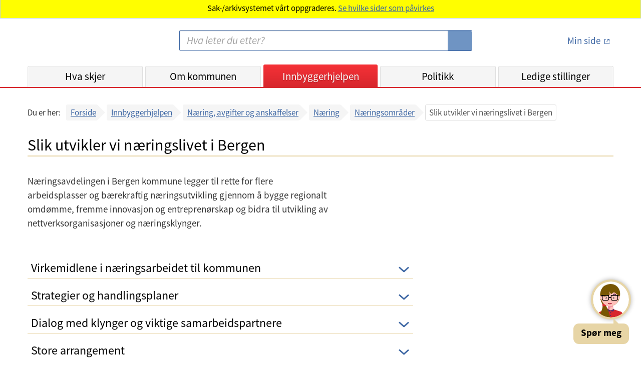

--- FILE ---
content_type: text/html;charset=UTF-8
request_url: https://www.bergen.kommune.no/innbyggerhjelpen/naring-avgifter-og-anskaffelser/naring/naringsomrader-/slik-utvikler-vi-naringslivet-i-bergen
body_size: 17442
content:
<!DOCTYPE html>
<html lang="no">
<head>
    
    <title>Bergen kommune - Slik utvikler vi næringslivet i Bergen</title>
    <meta charset="UTF-8">
    <meta name="description" content="&lt;p&gt;Næringsavdelingen i Bergen kommune legger til rette for flere arbeidsplasser og bærekraftig næringsutvikling gjennom å bygge regionalt omdømme, fremme innovasjon og entreprenørskap og bidra til utvikling av nettverksorganisasjoner og næringsklynger.&amp;nbsp;&lt;/p&gt;">
    <meta property="og:type" content="article">
    <meta property="og:url" content="https://www.bergen.kommune.no/innbyggerhjelpen/naring-avgifter-og-anskaffelser/naring/naringsomrader-/slik-utvikler-vi-naringslivet-i-bergen">
    <meta property="og:title" content="Bergen kommune - Slik utvikler vi næringslivet i Bergen">
    <meta property="og:description" content="&lt;p&gt;Næringsavdelingen i Bergen kommune legger til rette for flere arbeidsplasser og bærekraftig næringsutvikling gjennom å bygge regionalt omdømme, fremme innovasjon og entreprenørskap og bidra til utvikling av nettverksorganisasjoner og næringsklynger.&amp;nbsp;&lt;/p&gt;">
    <meta property="og:site_name" content="Bergen kommune - Slik utvikler vi næringslivet i Bergen">
    
    
    <meta property="og:image" content="https://www.bergen.kommune.no/internet/images/logo_320x320.png">
    <meta name="apple-mobile-web-app-title" content="Bergen Kommune">
    <meta name="google-site-verification" content="2lHt6x_gLduFJClZDMoPbGDmd-vgfJ10HLDpbnPLnQA">
    <meta content="width=device-width, initial-scale=1" name="viewport">
    


    <script>
        let getTimestamp = function () {
            let now = new Date();
            let year = now.getFullYear();
            let month = now.getMonth() + 1;
            let day = now.getDate();
            let hour = now.getHours();
            if (month.toString().length == 1) {
                month = '0' + month;
            }
            if (day.toString().length == 1) {
                day = '0' + day;
            }
            if (hour.toString().length == 1) {
                hour = '0' + hour;
            }
            return year.toString() + month.toString() + day.toString() + hour.toString();

        }
    </script>

    <link href="/internet/js/lightcase-2.5.0/src/css/lightcase.css" rel="stylesheet" type="text/css">
    <link rel="stylesheet" type="text/css" href="/internet/css/kari-bergen-custom-style.css">
    <script>document.write("<link rel='stylesheet' href='/internet/css/style.css?v=" + getTimestamp() + "' type='text/css'>");</script>
    <script>document.write("<script type='text/javascript' src='/internet/js/portal.js?v=" + getTimestamp() + "'><\/script>");</script>
	<script src="/internet/js/jquery-3.6.0.min.js"></script>
    <script src="/internet/js/siteimprove-analytics.js"></script>
    <script src="/internet/js/youtube.js"></script>
    <script src="/internet/images/icons/grunticon.loader.js"></script>

    <script src="/internet/js/lightcase-2.5.0/src/js/lightcase.js"></script>
    <script src="/internet/js/lightcase-2.5.0/vendor/jQuery/jquery.events.touch.js"></script>

    <script>Loader.RunGrunticon("/internet/images/icons/icons.data.svg.css", "/internet/images/icons/icons.data.png.css", "/internet/images/icons/icons.fallback.css");</script>
	<noscript><link href="/internet/images/icons/icons.fallback.css" rel="stylesheet"></noscript>

    
        <link rel="apple-touch-icon" href="/internet/images/touch-icon-iphone.png">
        <link rel="apple-touch-icon" sizes="76x76" href="/internet/images/touch-icon-ipad.png">
        <link rel="apple-touch-icon" sizes="120x120" href="/internet/images/touch-icon-iphone-retina.png">
        <link rel="apple-touch-icon" sizes="152x152" href="/internet/images/touch-icon-ipad-retina.png">
        <link rel="apple-touch-icon" sizes="180x180" href="/internet/images/touch-icon-180x180.png">
        <link rel="icon" type="image/png" href="/internet/images/favicon-192x192.png" sizes="192x192">
        <link rel="icon" type="image/png" href="/internet/images/favicon-160x160.png" sizes="160x160">
        <link rel="icon" type="image/png" href="/internet/images/favicon-96x96.png" sizes="96x96">
        <link rel="icon" type="image/png" href="/internet/images/favicon-16x16.png" sizes="16x16">
        <link rel="shortcut icon" type="image/x-icon" href="/internet/images/favicon.ico" />
        <link rel="icon" type="image/png" href="/internet/images/favicon-32x32.png" sizes="32x32">
    

    

    

    

    

    

		<!-- Siteimprove Analytics -->
		<script>
			Siteimprove.AddAnalytics('1076832');
		</script>
	

</head>
<body>
    <div id="skiplink_container">
        <div class="desktop_centered">
            <a href="#innhold" class="skiplink">Hopp til innhold</a>
        </div>
    </div>
    <!--[if lte IE 8]>
    <div id="ie_msg"><div><h4>Du har en eldre versjon av nettleseren Internet Explorer!</h4><p>Din internettopplevelse vil bli bedre og raskere ved å <a href="http://windows.microsoft.com/nb-no/internet-explorer/download-ie" target="_blank">hente en nyere versjon av Internet Explorer</a>.</p></div></div>
    <![endif]-->

    <header id='global_header'>

    
        
        
        
        
        
        

        

        
            <div class="probWarn">
                <div role="alert"><p>Sak-/arkivsystemet vårt oppgraderes. <a href="https://www.bergen.kommune.no/hvaskjer/samfunn/sak-arkivsystemet-oppgraderes-og-enkelte-tjenester-pavirkes/">Se hvilke sider som påvirkes</a></p></div>
            </div>
        

        <div class="desktop_centered">
            <div class="header_container">
                <a href="/" title="Bergen kommune - Forsiden" class="logo-link" rel="home" accesskey="1">
                    <span class="icon-logo"></span>
                    <span class="screen-reader-text">Bergen kommune</span>
                </a>
                <img class="share_and_print_logo" src="/internet/images/logo_320x320.png" alt="Logo Bergen kommune">
                <div class="main_search_container">
                    <form name="searchform" enctype="application/x-www-form-urlencoded" method="get" action="/sok">
                        <label for="search" class="screen-reader-text">Søk:</label>
                        <input type="search" class="search_input" name="soketekst" id="search" size="26" accesskey="4"
                               placeholder="Hva leter du etter?" value="">
                        <button type="submit">
                            <span class="icon-searchglass grunt-icon grunt-icon--32"></span>
                            <span class="screen-reader-text">S&oslash;k</span>
                        </button>
                    </form>
                </div>
                <div class="login_container">
                    <a title="minside" href="https://min.kommune.no/" class="login_link min_side_lenke">
                        <span class="icon-minside grunt-icon grunt-icon&#45;&#45;64"></span>
                        <span class="icon-minside&#45;&#45;active grunt-icon grunt-icon&#45;&#45;64"></span>
                        <span class="text">Min side</span>
                    </a>
                    <span class="seperator"></span>
                    <a class="logout_link" href="/protected/redirect_uri?logout=https%3A%2F%2Fwww.bergen.kommune.no/innbyggerhjelpen/naring-avgifter-og-anskaffelser/naring/naringsomrader-/slik-utvikler-vi-naringslivet-i-bergen">
                        <span class="icon-logout grunt-icon grunt-icon--32"></span>
                        <span class="text">Logg ut</span>
                    </a>
                </div>
                <a class="js_open_mobile_main_nav open_mobile_main_nav hidden-on-print" href="#">Meny<span
                        class="icon-nav_toggle"></span></a>
            </div>

            <nav class="js_main_nav main_nav main_nav_collapsed">
                <div class="nav_container">
                    <ul class="main_nav_list">
                        <li class="main_nav_menuitem"
                            id="global_nav_hvaskjer">
                            <a href="/hvaskjer" title="Hva skjer">Hva skjer</a>
                            <!--                        <a th:href="${akse.urlString}" th:title="${akse.navn}" th:text="${akse.visningsnavn}" th:if="${akse.class.name == 'no.kommune.bergen.portal.domain.emne.sne.Kategori'}"></a>-->
                        </li>
                        <li class="main_nav_menuitem"
                            id="global_nav_omkommunen">
                            <a href="/omkommunen" title="Om kommunen">Om kommunen</a>
                            <!--                        <a th:href="${akse.urlString}" th:title="${akse.navn}" th:text="${akse.visningsnavn}" th:if="${akse.class.name == 'no.kommune.bergen.portal.domain.emne.sne.Kategori'}"></a>-->
                        </li>
                        <li class="main_nav_menuitem"
                            id="global_nav_innbyggerhjelpen">
                            <a href="/innbyggerhjelpen" title="Innbyggerhjelpen">Innbyggerhjelpen</a>
                            <!--                        <a th:href="${akse.urlString}" th:title="${akse.navn}" th:text="${akse.visningsnavn}" th:if="${akse.class.name == 'no.kommune.bergen.portal.domain.emne.sne.Kategori'}"></a>-->
                        </li>
                        <li class="main_nav_menuitem"
                            id="global_nav_politikk">
                            <a href="/politikk" title="Politikk">Politikk</a>
                            <!--                        <a th:href="${akse.urlString}" th:title="${akse.navn}" th:text="${akse.visningsnavn}" th:if="${akse.class.name == 'no.kommune.bergen.portal.domain.emne.sne.Kategori'}"></a>-->
                        </li>
                        <li class="main_nav_menuitem"
                            id="global_nav_jobb">
                            <a href="/jobb" title="Ledige stillinger">Ledige stillinger</a>
                            <!--                        <a th:href="${akse.urlString}" th:title="${akse.navn}" th:text="${akse.visningsnavn}" th:if="${akse.class.name == 'no.kommune.bergen.portal.domain.emne.sne.Kategori'}"></a>-->
                        </li>
                    </ul>
                    <ul class="secondary_nav">
                        <li><a href="/english">
                            <span class="icon-en grunt-icon grunt-icon--32 grunt-icon--white"
                                  data-grunticon-embed></span>
                            English</a>
                        </li>
                        <li><a href="/hvaskjer/tema/presserom">
                            <span class="icon-press grunt-icon grunt-icon--32 grunt-icon--white"
                                  data-grunticon-embed></span>
                            Presse</a>
                        </li>
                        <li><a href="/omkommunen/kontakt-oss">
                            <span class="icon-info grunt-icon grunt-icon--32 grunt-icon--white"
                                  data-grunticon-embed></span>
                            Kontaktinformasjon</a>
                        </li>
                    </ul>
                    <a id="mobile_minsidelogouturl" class="mobile_logout_link" href="/protected/redirect_uri?logout=https%3A%2F%2Fwww.bergen.kommune.no/innbyggerhjelpen/naring-avgifter-og-anskaffelser/naring/naringsomrader-/slik-utvikler-vi-naringslivet-i-bergen">
                        <span class="icon-logout grunt-icon grunt-icon--32 grunt-icon--white"
                              data-grunticon-embed></span>
                        <span class="text">Logg ut</span>
                    </a>
                    <ul class="secondary_nav">
                        <li>
                            <a href="http://www.facebook.com/bergenkommune/" class="js_removeExternalLinkIcon">
                                <span class="icon-facebook grunt-icon grunt-icon--32 grunt-icon--white"
                                      data-grunticon-embed></span>
                                Facebook
                            </a>
                        </li>
                        <li>
                            <a href="https://www.linkedin.com/company/bergenkommune/" class="js_removeExternalLinkIcon ">
                                <span class="icon-linkedIn grunt-icon grunt-icon--32 grunt-icon--white center-linkedIn-icon-mobile-header" data-grunticon-embed></span>
                                LinkedIn
                            </a>
                        </li>
                        <li>
                            <a href="http://www.instagram.com/bergenkommune_ung/" class="js_removeExternalLinkIcon">
                                <span class="icon-instagram grunt-icon grunt-icon--32 grunt-icon--white"
                                      data-grunticon-embed></span>
                                Instagram
                            </a>
                        </li>
                    </ul>
                </div>
                <div class="close_mobile_main_nav">
                    <a class="js_close_mobile_main_nav close_mobile_main_nav_link hidden-on-print" href="#">
                <span class="close_mobile_main_nav_button">
        			<span class="icon-close grunt-icon grunt-icon--32"></span>
        			<span class="screen-reader-text">Lukk meny</span>
                </span>
                    </a>
                </div>
            </nav>
        </div>

        <script>
            $(document).ready(function () {
                $(".main_nav_menuitem").each(function () {
                    var a = $(this).children("a").get(0);
                    var href = $(a).attr("href");
                    if (window.location.pathname.indexOf(href) === 0) {
                        $(".main_nav_menuitem").removeClass("active");
                        $(".main_nav_menuitem a").removeClass("active");
                        $(this).addClass("active");
                        $(a).addClass("active");
                    }
                });
            });
        </script>

    

</header>
    
    
    

    <div class="smMa desktop_centered clearfix">
        
    
    
    
        
        


        <div class="emb_container bc_container js_breadcrumbs">
            
<!-- line above is to workaround: https://youtrack.jetbrains.com/issue/IDEA-132738 -->
<nav role="navigation" aria-label="Brødsmuler">
  <div>
    <div class="bc_label mobile">Gå tilbake til:</div>
    <div class="bc_label desktop">Du er her:</div>
    <div class="bc_list_container">
      <ul class="bc_list">
        <li>
          <a href="/">Forside</a>
          
        </li>
        <li>
          <a href="/innbyggerhjelpen">Innbyggerhjelpen</a>
          
        </li>
        <li>
          <a href="/innbyggerhjelpen/naring-avgifter-og-anskaffelser">Næring, avgifter og anskaffelser</a>
          
        </li>
        <li>
          <a href="/innbyggerhjelpen/naring-avgifter-og-anskaffelser/naring">Næring</a>
          
        </li>
        <li class="bc_last_link">
          <a href="/innbyggerhjelpen/naring-avgifter-og-anskaffelser/naring/naringsomrader-">Næringsområder </a>
          
        </li>
        <li class="bc_current">
          
          <span aria-current="page"
                title="Slik utvikler vi næringslivet i Bergen">Slik utvikler vi næringslivet i Bergen</span>
        </li>
      </ul>
    </div>
  </div>
</nav>

        </div>
    </div>

    <main id="innhold" class="smMa desktop_centered" tabindex="-1">
        <div class="js_elp_pub_template">
            
	
	
	<!-- line above is to workaround: https://youtrack.jetbrains.com/issue/IDEA-132738 -->

	<!--Overskrift-->
	<div class="page_header mbxl">
		<h1>Slik utvikler vi næringslivet i Bergen</h1>
	</div>

	<div class="row">
		<!--Bilder-->
		<div class="col_md_12 col_lg_4 float_change">
			
		</div>

		<div class="col_md_12 col_lg_8">
			<!-- Infoboks -->
			

			<!-- Varselboks -->
			

			<!--Ingress-->
			<div class="article__content mbl"><p>Næringsavdelingen i Bergen kommune legger til rette for flere arbeidsplasser og bærekraftig næringsutvikling gjennom å bygge regionalt omdømme, fremme innovasjon og entreprenørskap og bidra til utvikling av nettverksorganisasjoner og næringsklynger.&nbsp;</p></div>

			<!--Avsnitt-->
			<div id="js_accordion_container" class="accordion">
				<div id="1"
					 class="accordion__item js_accordion_item">
					<h2 class="accordion__item__header">
						<a class="js_toggle_accordion_link" href="#"
						   title="Virkemidlene i næringsarbeidet til kommunen"
						   aria-expanded="false">
							Virkemidlene i næringsarbeidet til kommunen
							<span class="arrow-icon"></span>
						</a>
					</h2>
					<div class="accordion__item__content article__content">
						<div class="js_copy_link_container mbs">
							<a class="copy_link copy_link--16 font-size-16 js_copy_link mrm mts mbs" tabindex="0" href="#">
								<span class="copy_link_icon icon-anchor grunt-icon mrs">
								</span>
								Kopier lenke
								<div class="screen-reader-text">
									til Virkemidlene i næringsarbeidet til kommunen
								</div>
							</a>
							<div class="notice--mini notice--green js_notice" style="display: none" >
								<div class="notice__content" role="alert">
									Lenken til avsnittet
									<div class="screen-reader-text">
										Virkemidlene i næringsarbeidet til kommunen
									</div>
									er kopiert
								</div>
							</div>
						</div>
						<div><p>Avdeling for næring i Bergen kommune disponerer en rekke virkemidler og er kommunen kontaktpunkt mot næringslivet. Vi skal fremme næringslivets interesser overfor offentlige og private interessenter.</p>
<p>Vi har ansvaret for å utarbeide strategier og handlingsplaner, delta i styringsgrupper og prosjekter, gi tilskudd over fast linje til næringsutvikling og være høringsinstans for saker som berører næringsutvikling.</p>
<p>Avdelingen legger til rette for møteplasser, arrangementer og prosjekter som fremmer samarbeid i og på tvers av bransjene.</p></div>
					</div>
				</div>
				<div id="2"
					 class="accordion__item js_accordion_item">
					<h2 class="accordion__item__header">
						<a class="js_toggle_accordion_link" href="#"
						   title="Strategier og handlingsplaner"
						   aria-expanded="false">
							Strategier og handlingsplaner
							<span class="arrow-icon"></span>
						</a>
					</h2>
					<div class="accordion__item__content article__content">
						<div class="js_copy_link_container mbs">
							<a class="copy_link copy_link--16 font-size-16 js_copy_link mrm mts mbs" tabindex="0" href="#">
								<span class="copy_link_icon icon-anchor grunt-icon mrs">
								</span>
								Kopier lenke
								<div class="screen-reader-text">
									til Strategier og handlingsplaner
								</div>
							</a>
							<div class="notice--mini notice--green js_notice" style="display: none" >
								<div class="notice__content" role="alert">
									Lenken til avsnittet
									<div class="screen-reader-text">
										Strategier og handlingsplaner
									</div>
									er kopiert
								</div>
							</div>
						</div>
						<div><h3>Handlingsplan for næringsutvikling i Bergen 2023-2026</h3>
<p>Som pådriver for et innovativt og bærekraftig næringsliv i Bergen sørger vi for å bygge regionalt omdømme, tilrettelegge for flere arbeidsplasser, innovasjon, gründerskap og utvikling av nettverksorganisasjoner og næringsklynger.&nbsp;</p>
<ul>
 <li><a href="https://pub.framsikt.net/planoverview/bergen/planoverview-po/content/data/planmetadata-62553f30-b622-4162-a680-ce71de2d5a33/handlingsplan%20for%20n%C3%A6ringsutvikling%202023-2026.pdf">Les planen</a></li>
</ul>
<h3>Matbyen Bergen 2019-2030</h3>
<p>Som&nbsp;pådriver&nbsp;for&nbsp;Matbyen&nbsp;Bergen skaper vi&nbsp;en arena&nbsp;for&nbsp;mat som&nbsp;kreativt uttrykk. Vi&nbsp;kobler&nbsp;restaurantbransjen&nbsp;sammen&nbsp;med&nbsp;reiseliv,&nbsp;samtidig&nbsp;som&nbsp;vi ivaretar&nbsp;matkultur og&nbsp;bærekraft.&nbsp;</p>
<ul>
 <li><a href="https://pub.framsikt.net/planoverview/bergen/planoverview-po/content/data/planmetadata-7a1b5755-16ba-4013-9b2e-19d804cc3cc7/matbyen%20bergen%202019-2030.%20unesco%20creative%20city%20of%20gastronomy.pdf">Les planen</a></li>
</ul>
<h3>Plan for store arrangement 2019-2030</h3>
<p>Som&nbsp;pådriver&nbsp;for&nbsp;arrangementsbyen&nbsp;Bergen skal vi&nbsp;være der det&nbsp;skjer.&nbsp;Gjennom&nbsp;strategisk&nbsp;planlegging,&nbsp;tilrettelegging&nbsp;og&nbsp;oppfølging skal vi sikre&nbsp;god&nbsp;gjennomføring&nbsp;av&nbsp;store&nbsp;arrangementer.&nbsp;</p>
<ul>
 <li><a href="https://pub.framsikt.net/planoverview/bergen/planoverview-po/content/data/planmetadata-fd289cb4-bbaf-4964-969a-41bc8021b8c5/plan%20for%20store%20arrangement%202019-2030.pdf">Les planen</a></li>
</ul>
<h3>Destinasjonsstrategi for en bærekraftig reiselivsutvikling i Bergen og handlingsplan for en bærekraftig reiselivsutvikling i Bergen&nbsp;</h3>
<p>Destinasjonsstrategi og handlingsplan for bærekraftig reiselivsutvikling bygger på standarden til Innovasjon Norge og bærekraftsprinsippene til FNs reiselivsorganisasjon.</p>
<p>Visjonen er at reiselivet i Bergen skal utvikle seg til å være attraktivt gjennom bærekraft. Bergen skal være et attraktivt reisemål for næringen, de som kommer på besøk, jobbmarkedet, innbyggere og samfunnet ellers.</p>
<ul>
 <li><a href="https://pub.framsikt.net/planoverview/bergen/planoverview-po/content/data/planmetadata-12cab40d-98df-4a5c-a0f0-3b103f016b6d/destinasjonsstrategi%20for%20en%20b%C3%A6rekraftig%20reiselivsutvikling%20i%20bergen%202021-2023.pdf">Les strategien</a></li>
 <li><a href="https://pub.framsikt.net/planoverview/bergen/planoverview-po/content/data/planmetadata-bed4fe17-9c41-4531-9cdb-cb0c5f77b63b/handlingsplan%20for%20en%20b%C3%A6rekraftig%20reiselivsutvikling%20i%20bergen%202021.pdf">Les handlingsplanen</a></li>
</ul></div>
					</div>
				</div>
				<div id="3"
					 class="accordion__item js_accordion_item">
					<h2 class="accordion__item__header">
						<a class="js_toggle_accordion_link" href="#"
						   title="Dialog med klynger og viktige samarbeidspartnere"
						   aria-expanded="false">
							Dialog med klynger og viktige samarbeidspartnere
							<span class="arrow-icon"></span>
						</a>
					</h2>
					<div class="accordion__item__content article__content">
						<div class="js_copy_link_container mbs">
							<a class="copy_link copy_link--16 font-size-16 js_copy_link mrm mts mbs" tabindex="0" href="#">
								<span class="copy_link_icon icon-anchor grunt-icon mrs">
								</span>
								Kopier lenke
								<div class="screen-reader-text">
									til Dialog med klynger og viktige samarbeidspartnere
								</div>
							</a>
							<div class="notice--mini notice--green js_notice" style="display: none" >
								<div class="notice__content" role="alert">
									Lenken til avsnittet
									<div class="screen-reader-text">
										Dialog med klynger og viktige samarbeidspartnere
									</div>
									er kopiert
								</div>
							</div>
						</div>
						<div><p>Næringsklynger og nettverksorganisasjoner innen næringer som media, marin, maritim, energi, design, reiseliv, &nbsp;mat, helse og finans er blant de viktigste samarbeidspartnerne til Bergen kommune.&nbsp;</p>
<p>Kommunen støtter slike aktører fordi det er med på å fremme gode fellesprosjekter i næringslivet og ikke er konkurransevridende.</p>
<p>Avdeling for næring har tett dialog med aktørene om virkemidler og tiltak som fremmer næringsutvikling og innovasjon hos den enkelte aktør og på tvers av næringer.</p>
<h3>Lenker til klynger og samarbeidspartnere:</h3>
<p><a href="https://www.gceocean.no/">GCE Ocean Technology</a><br><a href="http://www.seafoodinnovation.no/">NCE Seafood Innovation&nbsp; Cluster</a><br><a href="http://www.maritimebergen.no/">Maritime Bergen</a><br><a href="https://maritimecleantech.no/">Maritime CleanTech</a><br><a href="https://mediacitybergen.no/nce-media-services/">Mediaklyngen</a><br><a href="https://financeinnovation.no/">NCE Finance Innovation</a>&nbsp;<br><a href="https://nosca.no/clean-oceans-2/">NOSCA Clean Oceans</a>&nbsp;<br><a href="https://buildinginnovation.no/en/">Building Innovation</a>&nbsp;<br><a href="https://www.visinnovasjon.no/">VIS - Vestlandets innovasjonsselskap</a>&nbsp;<br><a href="https://connectvest.no/">Connect Vest</a>&nbsp;<br><a href="http://matarena.no/">Matarena</a>&nbsp;<br><a href="https://www.norwayhealthtech.no/">Norway Health Tech avd. Bergen</a>&nbsp;<br><a href="https://www.ue.no/kontakt/vestland">Ungt Entreprenørskap Vestland</a>&nbsp;<br><a href="https://www.socialimpactlab.no/om-oss">Soscial Impact Lab</a><br><a href="http://etablerersenteret.no/">Etablerersenteret</a> &nbsp;<br><a href="https://www.investinbergen.com/">Invest in Vestland</a>&nbsp;<br><a href="https://www.bergensentrum.no/">Bergen Sentrum</a> &nbsp;<br><a href="http://www.visitbergen.com/">Visit Bergen</a><br><a href="http://www.bergen-chamber.no/">Bergen Næringsråd</a> &nbsp;<br><a href="http://www.hvl.no/">Høgskolen på Vestlandet</a>&nbsp;<br><a href="http://www.uib.no/">Universitetet i Bergen</a> &nbsp;<br><a href="http://www.vlfk.no/">Vestland fylkeskommune</a> &nbsp;<br><a href="https://www.innovasjonnorge.no/">Innovasjon Norge</a>&nbsp;<br><a href="http://www.nhh.no/">Norges handelshøyskole</a></p></div>
					</div>
				</div>
				
				<div id="5"
					 class="accordion__item js_accordion_item">
					<h2 class="accordion__item__header">
						<a class="js_toggle_accordion_link" href="#"
						   title="Store arrangement"
						   aria-expanded="false">
							Store arrangement
							<span class="arrow-icon"></span>
						</a>
					</h2>
					<div class="accordion__item__content article__content">
						<div class="js_copy_link_container mbs">
							<a class="copy_link copy_link--16 font-size-16 js_copy_link mrm mts mbs" tabindex="0" href="#">
								<span class="copy_link_icon icon-anchor grunt-icon mrs">
								</span>
								Kopier lenke
								<div class="screen-reader-text">
									til Store arrangement
								</div>
							</a>
							<div class="notice--mini notice--green js_notice" style="display: none" >
								<div class="notice__content" role="alert">
									Lenken til avsnittet
									<div class="screen-reader-text">
										Store arrangement
									</div>
									er kopiert
								</div>
							</div>
						</div>
						<div><p>Avdeling for arrangement i Byrådsavdeling for næring, kultur og idrett jobber for å utvikle Bergen som arrangementsby. Store arrangement gjør byen attraktiv for innbyggere og besøkende, samtidig gir det en positiv samfunnsøkonomisk gevinst.</p>
<p>Avdelingen følger opp <a href="https://pub.framsikt.net/planoverview/bergen/planoverview-po/content/data/planmetadata-fd289cb4-bbaf-4964-969a-41bc8021b8c5/plan%20for%20store%20arrangement%202019-2030.pdf">Plan for store arrangement 2019-2030</a> og jobber tverrfaglig med interne og eksterne samarbeidspartnere for å se på hvordan byen best kan imøtekomme store arrangement.&nbsp;</p>
<p>Avdelingen er sekretariat og kompetansedelingssenter for dette arbeidet.</p></div>
					</div>
				</div>
				<div id="6"
					 class="accordion__item js_accordion_item">
					<h2 class="accordion__item__header">
						<a class="js_toggle_accordion_link" href="#"
						   title="Matbyen Bergen"
						   aria-expanded="false">
							Matbyen Bergen
							<span class="arrow-icon"></span>
						</a>
					</h2>
					<div class="accordion__item__content article__content">
						<div class="js_copy_link_container mbs">
							<a class="copy_link copy_link--16 font-size-16 js_copy_link mrm mts mbs" tabindex="0" href="#">
								<span class="copy_link_icon icon-anchor grunt-icon mrs">
								</span>
								Kopier lenke
								<div class="screen-reader-text">
									til Matbyen Bergen
								</div>
							</a>
							<div class="notice--mini notice--green js_notice" style="display: none" >
								<div class="notice__content" role="alert">
									Lenken til avsnittet
									<div class="screen-reader-text">
										Matbyen Bergen
									</div>
									er kopiert
								</div>
							</div>
						</div>
						<div><p>Bergen har en rekke historiske og naturgitte forutsetninger for å være matby. Bergens næringsliv ble i sin tid bygget på tørrfiskhandel. Bergen er i dag en av verdens ledende sjømatbyer med verdens største sjømateksportører lokalisert her.&nbsp;</p>
<p>Bergensregionens rene natur gir gode forutsetninger for å produsere mat i verdensklasse. Både sjømat og lokale landbruksprodukter hevder seg sterkt internasjonalt.</p>
<p>Avdeling for næring jobber med å følge opp strategien for Bergen som matby. Hovedmålene er å ta en posisjon nasjonalt og internasjonalt som matby. Det gjør vi blant annet gjennom medlemskapet i UNESCO Creative Cities of Gastronomy. Vi jobber også med å styrke matbyen Bergen. Kommunen har virkemidler som byutvikler, tilskuddsforvalter, tilrettelegger og innkjøper.</p>
<ul>
 <li><a href="https://pub.framsikt.net/planoverview/bergen/planoverview-po/content/data/planmetadata-7a1b5755-16ba-4013-9b2e-19d804cc3cc7/matbyen%20bergen%202019-2030.%20unesco%20creative%20city%20of%20gastronomy.pdf">Les strategien “Matbyen Bergen 2019-2030. UNESCO Creative City of Gastronomy”</a></li>
</ul></div>
					</div>
				</div>
				<div id="8"
					 class="accordion__item js_accordion_item">
					<h2 class="accordion__item__header">
						<a class="js_toggle_accordion_link" href="#"
						   title="Havbyen Bergen, marine og maritime næringer "
						   aria-expanded="false">
							Havbyen Bergen, marine og maritime næringer 
							<span class="arrow-icon"></span>
						</a>
					</h2>
					<div class="accordion__item__content article__content">
						<div class="js_copy_link_container mbs">
							<a class="copy_link copy_link--16 font-size-16 js_copy_link mrm mts mbs" tabindex="0" href="#">
								<span class="copy_link_icon icon-anchor grunt-icon mrs">
								</span>
								Kopier lenke
								<div class="screen-reader-text">
									til Havbyen Bergen, marine og maritime næringer 
								</div>
							</a>
							<div class="notice--mini notice--green js_notice" style="display: none" >
								<div class="notice__content" role="alert">
									Lenken til avsnittet
									<div class="screen-reader-text">
										Havbyen Bergen, marine og maritime næringer 
									</div>
									er kopiert
								</div>
							</div>
						</div>
						<div><p>Havnæringene marin, maritim, olje og gass, reiseliv og fornybar energi utgjør 29 % av verdiskapningen i Bergen kommune, og står for 22 % av sysselsettingen.</p>
<h3>Havbyen Bergen</h3>
<p>For å ivareta denne verdiskapningen, videreutvikle og hente ut potensialet i havnæringene er det opprettet et prosjekt. Prosjektet Havbyen Bergen får ansvaret for å utvikle byen som havby. Havbyen er opprettet av kommunen, Universitetet i Bergen og Vestland fylkeskommune. Det er gjort i samarbeid med de største nærings-, kunnskaps- og forvaltningsmiljøene i regionen.</p>
<p>Havbyen Bergen består av aktører med fokus på bærekraftig verdiskapning knyttet til havet. Et verdensledende inititativ som skal fremme økt samhandling, attraktivitet, bærekraftig vekst og kompetanse i havnæringene med Bergen som sentral drivkraft.</p>
<h3>Havuken One Ocean Week&nbsp;</h3>
<p>Havuken One Ocean Week &nbsp;er en viktig del av arbeidet med havbyen. Havuken skal være er en møteplass for debatt, erfaringsutveksling og opplevelser knyttet til en bærekraftig utnyttelse av havet.&nbsp;</p>
<p>Gjennom konferanser, møter, aktiviteter og kultur skal ulike aktører sette søkelys på å skape havet vi trenger for fremtiden vi ønsker oss. One Ocean Week skal være et årlig arrangement. Arrangmentet skal skape oppmerksomhet og dele kunnskap om den viktige rollen havet har for bærekraftig utvikling. Uken er åpen for alle som er interessert i å bevare og bruke havet, sjøene og de marine ressursene på en bærekraftig måte.</p>
<ul>
 <li><strong>GÅ TIL NETTSIDE: </strong><a href="https://www.oneoceanweek.com/">Havuken One Ocean Week</a></li>
</ul>
<p>&nbsp;</p></div>
					</div>
				</div>
				<div id="9"
					 class="accordion__item js_accordion_item">
					<h2 class="accordion__item__header">
						<a class="js_toggle_accordion_link" href="#"
						   title="Bærekraftig reiseliv"
						   aria-expanded="false">
							Bærekraftig reiseliv
							<span class="arrow-icon"></span>
						</a>
					</h2>
					<div class="accordion__item__content article__content">
						<div class="js_copy_link_container mbs">
							<a class="copy_link copy_link--16 font-size-16 js_copy_link mrm mts mbs" tabindex="0" href="#">
								<span class="copy_link_icon icon-anchor grunt-icon mrs">
								</span>
								Kopier lenke
								<div class="screen-reader-text">
									til Bærekraftig reiseliv
								</div>
							</a>
							<div class="notice--mini notice--green js_notice" style="display: none" >
								<div class="notice__content" role="alert">
									Lenken til avsnittet
									<div class="screen-reader-text">
										Bærekraftig reiseliv
									</div>
									er kopiert
								</div>
							</div>
						</div>
						<div><p>Siden Bergen ble grunnlagt har byen vært åpen og gjestfri og tatt imot reisende fra fjern og nær. &nbsp;Visjonen for videre utvikling av reiselivet i Bergen er &nbsp;“attraktivitet gjennom bærekraft”.&nbsp;</p>
<p>I 2023 ble Bergen sertifisert som bærekraftig reisemål av <a href="https://www.innovasjonnorge.no/no/tjenester/reiseliv/merket-for-barekraftig-reiseliv/">Innovasjon Norge.</a> Prosessen eies og drives av <a href="https://www.visitbergen.com/om-oss">Visit Bergen.</a> Et nært samarbeid med kommunen og lokale aktører er en kritisk suksessfaktor for å lykkes med arbeidet.</p>
<h3>Sysselsetter 11.000 personer</h3>
<p>Nærmere 11 000 mennesker i Bergen har arbeidsplassen sin i en reiselivsbedrift. I 2017 mottok det offentlige 1,4 milliarder kroner i skatteinntekter fra personer syssel satt i det bergenske reiselivet. Bergen kommune fikk 300 millioner kroner av disse skatteinntektene.</p>
<p>Før koronapandemien stod reiselivsnæringen i Bergen for en samlet årlig verdiskapning på 5,1 milliarder kroner. I tillegg er verdiskapningen hos norske underleverandører beregnet til å være 2,1 milliarder kroner.&nbsp;</p>
<p>Reiselivet er en avgjørende næring for Bergen, og for Norge. For å bidra til fortsatt sterk verdiskapning og et sterkt og bærekraftig reiseliv i regionen, er Bergen kommune og næringsseksjonen i tett kontakt og aktivt involvert for å <strong>tilrettelegge</strong> for aktørene i næringen.&nbsp;</p>
<h3>Mål som bærekraftig destinasjon</h3>
<p>Kommuneplanens samfunnsdel slår fast at Bergen skal være en aktiv og attraktiv by. Bergen skal videreutvikles som bærekraftig destinasjon gjennom følgende fem satsningsområder:&nbsp;</p>
<ol>
 <li>En åpen og gjestfri by</li>
 <li>Enkelt å velge grønt</li>
 <li>Hele Bergen, hele året</li>
 <li>En bærekraftig matby</li>
 <li>En bærekraftig møte-og arrangementsby</li>
</ol>
<p>Dette er felt næringsseksjonen følger tett opp.&nbsp;</p>
<ul>
 <li><strong>LES MER: </strong><a href="https://pub.framsikt.net/planoverview/bergen/planoverview-po/content/data/planmetadata-12cab40d-98df-4a5c-a0f0-3b103f016b6d/destinasjonsstrategi%20for%20en%20b%C3%A6rekraftig%20reiselivsutvikling%20i%20bergen%202021-2023.pdf">Destinasjonsstrategi for en bærekraftig reiselivsutvikling i Bergen 2021-2023</a><a href="https://Destinasjonsstrategi for en bærekraftig reiselivsutvikling i Bergen 2021-2023">&nbsp;</a></li>
 <li><strong>LES MER: </strong><a href="https://pub.framsikt.net/planoverview/bergen/planoverview-po/content/data/planmetadata-bed4fe17-9c41-4531-9cdb-cb0c5f77b63b/handlingsplan%20for%20en%20b%C3%A6rekraftig%20reiselivsutvikling%20i%20bergen%202021.pdf">Handlingsplan for en bærekraftig reiselivsutvikling i Bergen 2021</a></li>
</ul></div>
					</div>
				</div>
				<div id="10"
					 class="accordion__item js_accordion_item">
					<h2 class="accordion__item__header">
						<a class="js_toggle_accordion_link" href="#"
						   title="Sentrumsutvikling"
						   aria-expanded="false">
							Sentrumsutvikling
							<span class="arrow-icon"></span>
						</a>
					</h2>
					<div class="accordion__item__content article__content">
						<div class="js_copy_link_container mbs">
							<a class="copy_link copy_link--16 font-size-16 js_copy_link mrm mts mbs" tabindex="0" href="#">
								<span class="copy_link_icon icon-anchor grunt-icon mrs">
								</span>
								Kopier lenke
								<div class="screen-reader-text">
									til Sentrumsutvikling
								</div>
							</a>
							<div class="notice--mini notice--green js_notice" style="display: none" >
								<div class="notice__content" role="alert">
									Lenken til avsnittet
									<div class="screen-reader-text">
										Sentrumsutvikling
									</div>
									er kopiert
								</div>
							</div>
						</div>
						<div><p>Et levende sentrum er en essensiell del av å være en attraktiv by. Et godt sentrum handler om klima, miljø og folkehelse og hvilke muligheter som finnes for utdanning og arbeid.&nbsp;</p>
<p>Det handler om kultur, opplevelser og fritidstilbud, og byliv med butikker, serveringssteder og særegenhet. Det er viktig for både mennesker og bedrifter i hele regionen at Bergen sentrum er et tilgjengelig og attraktivt sted.</p>
<p>Avdeling for næring bidrar til å styrke Bergen sentrum gjennom aktiviteter og arrangementer i sentrum som seksjonen støtter, bistår eller er medarrangør på.&nbsp;</p></div>
					</div>
				</div>
				<div id="11"
					 class="accordion__item js_accordion_item">
					<h2 class="accordion__item__header">
						<a class="js_toggle_accordion_link" href="#"
						   title="Innovative anskaffelser"
						   aria-expanded="false">
							Innovative anskaffelser
							<span class="arrow-icon"></span>
						</a>
					</h2>
					<div class="accordion__item__content article__content">
						<div class="js_copy_link_container mbs">
							<a class="copy_link copy_link--16 font-size-16 js_copy_link mrm mts mbs" tabindex="0" href="#">
								<span class="copy_link_icon icon-anchor grunt-icon mrs">
								</span>
								Kopier lenke
								<div class="screen-reader-text">
									til Innovative anskaffelser
								</div>
							</a>
							<div class="notice--mini notice--green js_notice" style="display: none" >
								<div class="notice__content" role="alert">
									Lenken til avsnittet
									<div class="screen-reader-text">
										Innovative anskaffelser
									</div>
									er kopiert
								</div>
							</div>
						</div>
						<div><p>Innovative anskaffelser er et sterkt virkemiddel ved at det kan bidra til både å fremme innovasjon og næringsutvikling i offentlig sektor. Potensialet for verdiskapning og sysselsetting ved å gjøre det enklere for næringslivet å bruke kommunen som pilotkunde i innovasjonsprosjekter er betydelig.</p>
<p>Avdeling for næring arbeider for at kommunen i større grad bli en testarena og potensiell første kunde for private bedrifter. Fremover vil næringsseksjonen prioritere å synliggjøre egne behov for innovasjon og mulighetene dette representerer overfor gründere og innovative bedrifter.&nbsp;</p></div>
					</div>
				</div>
				<div id="12"
					 class="accordion__item js_accordion_item">
					<h2 class="accordion__item__header">
						<a class="js_toggle_accordion_link" href="#"
						   title="Arealer for næringsformål"
						   aria-expanded="false">
							Arealer for næringsformål
							<span class="arrow-icon"></span>
						</a>
					</h2>
					<div class="accordion__item__content article__content">
						<div class="js_copy_link_container mbs">
							<a class="copy_link copy_link--16 font-size-16 js_copy_link mrm mts mbs" tabindex="0" href="#">
								<span class="copy_link_icon icon-anchor grunt-icon mrs">
								</span>
								Kopier lenke
								<div class="screen-reader-text">
									til Arealer for næringsformål
								</div>
							</a>
							<div class="notice--mini notice--green js_notice" style="display: none" >
								<div class="notice__content" role="alert">
									Lenken til avsnittet
									<div class="screen-reader-text">
										Arealer for næringsformål
									</div>
									er kopiert
								</div>
							</div>
						</div>
						<div><p>Invest in Vestland er den offisielle organisasjonen som jobber for å få flere investeringer og bedriftsetablering i Bergensregionen.&nbsp;</p>
<p>Invest in Vestland har en god oversikt over hvor det er ledige næringsareal i Bergensregionen – både eksisterende areal og nye areal. <a href="https://www.investinbergen.no/commercial-sites">Under Commercial sites får du oversikt over større ledige areal i regionen</a>.</p>
<ul>
 <li><a href="https://www.investinvestland.no/">Invest in Vestlands nettside</a></li>
</ul></div>
					</div>
				</div>
				<div id="13"
					 class="accordion__item js_accordion_item">
					<h2 class="accordion__item__header">
						<a class="js_toggle_accordion_link" href="#"
						   title="Kontakt"
						   aria-expanded="false">
							Kontakt
							<span class="arrow-icon"></span>
						</a>
					</h2>
					<div class="accordion__item__content article__content">
						<div class="js_copy_link_container mbs">
							<a class="copy_link copy_link--16 font-size-16 js_copy_link mrm mts mbs" tabindex="0" href="#">
								<span class="copy_link_icon icon-anchor grunt-icon mrs">
								</span>
								Kopier lenke
								<div class="screen-reader-text">
									til Kontakt
								</div>
							</a>
							<div class="notice--mini notice--green js_notice" style="display: none" >
								<div class="notice__content" role="alert">
									Lenken til avsnittet
									<div class="screen-reader-text">
										Kontakt
									</div>
									er kopiert
								</div>
							</div>
						</div>
						<div><p><a href="https://www.bergen.kommune.no/omkommunen/avdelinger/avdeling-for-naring/kontakt" target="_self">Klikk her for å finne kontaktinformasjon til næringsavdelingen og oss som jobber der.</a></p></div>
					</div>
				</div>
			</div>

			<!--Lenke-->
			

			<!--Nyttig innhold-->
			<div class="tout-box-style">
				<h2 class="mtn mbml">Nyttig innhold</h2>
				<div class="row_no_clearfix equal_height_container">
					<div class="col_md_6 col_lg_6 equal_height_item">
						<div class="tout_container ">
							<h2 class="tout_header">
								<a href="https://www.bergen.kommune.no/english/about-the-city-of-bergen/business-and-industries-in-bergen" class="read_more_link read_more_link--24">
									Information in English
								</a>
							</h2>
							<a href="https://www.bergen.kommune.no/english/about-the-city-of-bergen/business-and-industries-in-bergen" title="Information in English" class="tout_img_link">
								<img src="/api/rest/bilder/V15414031?scaleWidth=550&amp;cropX1=0&amp;cropY1=42&amp;cropX2=2560&amp;cropY2=1494" alt="The flag of the United kingdom - Storbritannias flagg" class="tout_img">
							</a>
						</div>
					</div>
					<div class="col_md_6 col_lg_6 equal_height_item">
						<div class="tout_container ">
							<h2 class="tout_header">
								<a href="https://www.investinvestland.no/" class="read_more_link read_more_link--24">
									Invest in Vestland - Greater Bergen 
								</a>
							</h2>
							<a href="https://www.investinvestland.no/" title="Invest in Vestland - Greater Bergen " class="tout_img_link">
								<img src="/api/rest/bilder/V66046210?scaleWidth=550&amp;cropX1=24&amp;cropY1=0&amp;cropX2=376&amp;cropY2=200" alt="Invest in Vestland" class="tout_img">
							</a>
						</div>
					</div>
				</div>
			</div> 

			<div class="article_footer_print_link_container print_link_no_border">
				<a href="javascript:window.print()" role="button">
					<span class="icon-print grunt-icon grunt-icon--32"></span>
					<span class="print_link_txt">Skriv ut</span>
				</a>
			</div>

			<div class="page_footer mbj">
				<div class="row">
					<div class="col_md_4 col_lg_4"><p class="mbs">Oppdatert: 12.12.2025</p></div>
					<div class="col_md_8 col_lg_8 meta_info"><p class="mbs">Ansvarlig avdeling: <a title="Avdeling for næring" href="/omkommunen/avdelinger/avdeling-for-naring">Avdeling for næring</a></p></div>
				</div>
			</div>
			<div class="row">
				<div class="col_md_12 col_lg_12">
					<element-tilbakemelding id="V15413908"></element-tilbakemelding>
				</div>
				<script src="/internet/js/angular-elements.js"></script>
			</div>
		</div>
	</div>
	<script>
		$(document).ready(function() {
			Portal.UI.ToggleAccordion();
			Portal.UI.ClickCopyLink();

			handleHashChange();

			window.addEventListener('hashchange', handleHashChange);
		});

		function handleHashChange() {
			const hash = window.location.hash;
			if (hash) {
				const element = document.getElementById(hash.replace('#', ''));
				if (element) {
					element.classList.add('active');
					const link = element.querySelector(".js_toggle_accordion_link");
					if (link) {
						link.setAttribute("aria-expanded", "true");
					}

					element.scrollIntoView({ behavior: 'smooth' });
				}
			}
		}

	</script>



        </div>
    </main>



    <footer class="footer">

    
    <div class="desktop_centered footer_container footer_mobile_centered">

        <div class="col_md_4 col_lg_4 footer_col--mobile">
            <h2 class="footer_header">Kontakt</h2>
            <ul class="footer_linklist">
                <li class="footer_linklist_item"><a href="/omkommunen/kontakt-oss" class="footer_linklist_link">Kontakt oss</a></li>
                <li class="footer_linklist_item"><a href="/omkommunen/avdelinger/innbyggerservice" class="footer_linklist_link">Innbyggerservice</a></li>
                <li class="footer_linklist_item"><a href="/hvaskjer/tema/presserom/nyhetsbrev/nyhetsbrev" class="footer_linklist_link">Abonner på nyhetsbrev</a></li>
                <li class="footer_linklist_item"><a href="/hvaskjer/tema/presserom" class="footer_linklist_link">Presserom</a></li>
            </ul>
        </div>

        <div class="col_md_4 col_lg_4 footer_col--mobile">
            <h2 class="footer_header">Organisasjon</h2>
            <ul class="footer_linklist">
                <li class="footer_linklist_item"><a href="/jobb" class="footer_linklist_link">Ledige stillinger</a></li>
                <li class="footer_linklist_item"><a href="/omkommunen/avdelinger" class="footer_linklist_link">Avdelinger</a></li>
                <li class="footer_linklist_item"><a href="/politikk" class="footer_linklist_link">Politikk</a></li>
                <li class="footer_linklist_item"><a href="/omkommunen/offentlig-innsyn" class="footer_linklist_link">Offentlig innsyn</a></li>
            </ul>
        </div>

        <div class="col_md_4 col_lg_4 footer_col--mobile">
            <h2 class="footer_header">Om nettsiden</h2>
            <ul class="footer_linklist">
                <li class="footer_linklist_item"><a href="/english" class="footer_linklist_link">Information in English</a></li>
                <li class="footer_linklist_item"><a href="/innbyggerhjelpen/demokrati-og-innbyggerrettigheter/innbyggerrettigheter/personvern/personvernerklaring-for-bergen-kommune" class="footer_linklist_link">Personvernerklæring</a></li>
                <li class="footer_linklist_item"><a href="/innbyggerhjelpen/demokrati-og-innbyggerrettigheter/innbyggerrettigheter/personvern/bruk-av-informasjonskapsler-pa-kommunens-nettside" class="footer_linklist_link">Informasjonskapsler</a></li>
                <li class="footer_linklist_item"><a href="https://uustatus.no/nb/erklaringer/publisert/bbfd8bda-4ec2-48e5-af0b-3bbcfef99ce7" class="footer_linklist_link">Tilgjengelighetserklæring</a></li>
                <li class="footer_linklist_item" id='ansattloginurl'><a  href='https://innlogget.bergen.kommune.no/innbyggerhjelpen/naring-avgifter-og-anskaffelser/naring/naringsomrader-/slik-utvikler-vi-naringslivet-i-bergen' class="footer_linklist_link js_removeExternalLinkIcon">For ansatte</a></li>
                


            </ul>

            <div class="footer_some_container">
                <ul class="footer_somelist">
                    <li class="footer_somelist_item"> <a href="http://www.facebook.com/bergenkommune/" class= "footer_some_icon external_link">
                        <span class="icon-facebook--white grunt-icon grunt-icon--28"></span>
                        <span class="screen-reader-text">Facebook</span>
                    </a></li>
                    <li class="footer_somelist_item"><a href="http://www.instagram.com/bergenkommune_ung/" class= "footer_some_icon">
                        <span class="icon-instagram--white grunt-icon grunt-icon--28"></span>
                        <span class="screen-reader-text">Instagram</span>
                    </a> </li>
                    <li class="footer_somelist_item"><a href="https://www.linkedin.com/company/bergenkommune/" class= "footer_some_icon">
                        <span class="icon-linkedIn grunt-icon grunt-icon--28"></span>
                        <span class="screen-reader-text">Linked In</span>
                    </a></li>
                </ul>
            </div>
        </div>

    </div>
        <div>
            <script data-kommune='bergen' src='https://prokomresources.prokomcdn.no/client-grunt/bot/kari.js'></script>
        </div>
    
</footer>

    <script>
        $(document).ready(function() {
            Portal.UI.MainNavMobileToggle();
            Portal.UI.OrgMenuToggle();
            Portal.UI.AddClassOnExternalLinks();

            Portal.Lightbox.Bildeserie('a.lightbox');
        });
    </script>
</body>
</html>


--- FILE ---
content_type: image/svg+xml
request_url: https://prokomresources.prokomcdn.no/client-grunt/bot/design_variations/kari-bergen.svg?v1
body_size: 9937
content:
<svg width="100%" height="100%" viewBox="0 0 96 96" version="1.1" xmlns="http://www.w3.org/2000/svg" xmlns:xlink="http://www.w3.org/1999/xlink">
            <title>Kari original</title>
            <defs>
                <circle id="path-1" cx="48" cy="48" r="48"/>
                <circle id="path-3" cx="48" cy="48" r="48"/>
            </defs>
            <g id="Page-1" stroke="none" stroke-width="1" fill="none" fill-rule="evenodd">
                <g id="Flekkefjord-Kari-row-Copy" transform="translate(-450.000000, -245.000000)">
                    <g id="Group-2" transform="translate(314.000000, 245.000000)">
                        <g id="Kari-original" transform="translate(136.000000, 0.000000)">
                            <mask id="mask-2" fill="white">
                                <use xlink:href="#path-1"/>
                            </mask>
                            <g id="Mask"/>
                            <mask id="mask-4" fill="white">
                                <use xlink:href="#path-3"/>
                            </mask>
                            <use id="Mask" fill="#FFFFFF" xlink:href="#path-3"/>
                            <g id="kari" mask="url(#mask-4)" fill-rule="nonzero">
                                <g transform="translate(11.789474, 6.736842)">
                                    <path d="M43.0068437,67.4011712 C43.0068437,67.4011712 54.9982563,71.2585582 61.7633016,73.4349344 C64.5663157,74.3366462 66.7107035,76.6571388 67.427897,79.5653693 C68.7975515,85.1167692 70.8972431,93.6284051 70.8972431,93.6284051 L-1.13686838e-13,93.6284051 C-1.13686838e-13,93.6284051 1.29870591,85.7317158 2.21019893,80.1897523 C2.7441898,76.9426459 5.04049302,74.2876286 8.13151461,73.3433475 C15.3039628,71.1522401 27.5825611,67.4011712 27.5825611,67.4011712 L43.0068437,67.4011712 Z" id="skjorte" fill="#D7272D"/>
                                    <path d="M28.6000811,56.1206404 L27.3106112,66.3125909 C27.3106112,66.3125909 30.0655282,70.5033171 35.3505028,70.5033171 C40.6354771,70.5033171 42.7590377,66.3125909 42.7590377,66.3125909 L41.4958099,56.1206404 L28.6000811,56.1206404 Z" id="Fill-2" fill="#F08EA3"/>
                                    <path d="M32.0003121,67.9423625 C32.0003121,67.9423625 33.440706,58.791215 42.0314264,60.583497 L42.7590377,66.3864406 C42.7590377,66.3864406 40.736248,70.5033171 35.3970238,70.5033171 C33.458091,70.5033171 32.3664185,69.9382759 32.4983395,70.0590032 C32.5643002,70.1195726 32.5545851,70.1630058 32.4983395,70.0590032 C32.1194501,69.3572301 32.0003121,67.9423625 32.0003121,67.9423625 Z" id="Fill-3" fill="#FEBFB9"/>
                                    <path d="M42.9848713,65.891033 L44.9659557,68.1563807 C44.8873947,72.018624 42.5698411,73.3234498 39.7597301,73.3234498 C37.9471389,73.3234498 36.4053765,72.6174668 35.4977887,70.7001652 C34.5902008,72.6174668 32.9450689,73.3234498 31.1329941,73.3234498 C28.3115125,73.3234498 25.6554226,71.9114302 25.6554226,68.1130217 L27.6566642,65.4270783 C28.7678907,66.6719717 31.9594366,69.8823369 35.7634495,69.8823369 C39.5669453,69.8823369 42.0586769,67.1359797 42.9848713,65.891033 Z" id="skjorte-krage" fill="#593066"/>
                                    <path d="M26.6532047,7.15797787 C26.6532047,7.15797787 22.7940482,3.13584344 19.6321128,4.52014251 C9.63278139,8.89780458 1.4456072,31.1285135 12.5806625,51.7732649 C17.5697796,61.022914 8.88307614,74.8508328 4.45919659,88.5882682 C-5.60363092,119.836509 32.2134772,120.025616 33.7581687,93.87544 C34.3807794,83.337332 30.6214465,75.0022339 24.4745824,60.8634781 C23.1434307,57.802003 22.6937101,55.9240617 22.7863301,54.5145551 C22.9936954,51.3510431 30.212376,49.0067675 34.8176358,46.5763667 C38.1380538,44.8239365 23.7171585,21.7293536 20.5284664,21.8947764 C17.3397741,22.0601991 26.6532047,7.15797787 26.6532047,7.15797787 Z" id="haar-flette" fill="#785602"/>
                                    <path d="M12.9656437,53.0845905 C12.9656437,53.0845905 14.1071903,56.786804 13.6339939,59.5047996 C17.5391744,58.8360495 23.5810818,58.924629 23.7143322,59.1204367 C23.8475826,59.3162442 22.6100329,54.038246 22.6100329,54.038246 C22.6100329,54.038246 19.0689305,51.9237314 12.9656437,53.0845905 Z" id="spenne" fill="#D7272D"/>
                                    <path d="M33.6390527,0.0635741923 C51.0345244,-1.07070193 61.9792739,13.1389226 60.5682748,29.4185356 C59.1577896,45.6918617 49.3429697,58.6587598 34.4689011,58.6587598 C19.5948325,58.6587598 8.00007802,45.7615426 8.00007802,29.4185356 C8.00007802,19.9712992 10.9063458,12.0062183 16.6310149,6.75344591 C20.8100595,2.91891135 26.4905386,0.529334701 33.6390527,0.0635741923 Z" id="haar-hode" fill="#785602"/>
                                    <path d="M57.3798699,34.9523505 C57.3798699,21.7231755 46.8804572,10.9985175 33.9291287,10.9985175 C33.6545839,10.9985175 33.3805526,10.9985175 33.1060078,10.9985175 C20.1546793,10.9985175 9.65526657,21.7231755 9.65526657,34.9523505 C9.65526657,34.9528748 9.65526657,34.9528748 9.65526657,34.9533988 C9.65526657,48.3571248 20.2927215,59.2227864 33.4149347,59.2227864 C33.4831861,59.2227864 33.5519504,59.2227864 33.6202018,59.2227864 C46.742415,59.2227864 57.3798699,48.3571248 57.3798699,34.9533988 C57.3798699,34.9528748 57.3798699,34.9528748 57.3798699,34.9523505 Z" id="Fill-8" fill="#FEBFB9"/>
                                    <path d="M21.8778029,35.9620009 C22.0170056,35.7791782 22.1924539,35.6198765 22.4015208,35.4974602 C23.2624776,34.9912233 24.3650696,35.2921856 24.862523,36.1683447 C25.3594509,37.0445035 25.0637106,38.1665643 24.2027538,38.6722669 C23.341797,39.1779694 22.239205,38.8775415 21.7422771,38.0013824 C21.6214594,37.788624 21.5479183,37.5614321 21.5174512,37.3321017 C21.7170628,37.4229785 21.955021,37.4187021 22.1588351,37.2989587 C22.496599,37.1006334 22.6121637,36.6606829 22.4172796,36.3174894 C22.2996139,36.1100765 22.0957998,35.9849875 21.8778029,35.9620009 Z" id="Fill-9" fill="#000000"/>
                                    <path d="M42.0164423,35.9620009 C42.1556398,35.7791782 42.3310815,35.6198765 42.5401406,35.4974602 C43.4010655,34.9912233 44.5036166,35.2921856 45.000526,36.1683447 C45.4974357,37.0445035 45.2022314,38.1665643 44.3413066,38.6722669 C43.4803821,39.1779694 42.3778309,38.8775415 41.8809212,38.0013824 C41.7601082,37.788624 41.6860446,37.5614321 41.6555786,37.3321017 C41.8551828,37.4229785 42.0936574,37.4187021 42.2974641,37.2989587 C42.6346903,37.1006334 42.7507758,36.6606829 42.5558989,36.3174894 C42.4382376,36.1100765 42.2339057,35.9849875 42.0164423,35.9620009 Z" id="Fill-10" fill="#000000"/>
                                    <path d="M37.3706911,50.4803751 C37.4258988,50.4834194 37.4806044,50.487986 37.53531,50.4986416 C37.6622873,50.5240121 37.7837439,50.5737378 37.8916495,50.6452823 C37.9844987,50.7066786 38.0668079,50.7832971 38.1345628,50.8715858 C38.1912759,50.9451597 38.2379514,51.0268522 38.2725815,51.1131113 C38.3915286,51.4099444 38.3629211,51.7539664 38.1972986,52.0264437 C38.1390798,52.1218364 38.0653022,52.2070805 37.9799817,52.2781177 C37.9418381,52.3100842 37.9312987,52.3161731 37.8906456,52.344588 C37.7882609,52.4120732 37.7882609,52.4120732 37.6848723,52.4785434 C37.495159,52.596769 37.3034383,52.7109356 37.1072005,52.8179985 C36.4672949,53.1660796 35.7887443,53.4476905 35.0850991,53.6323866 C34.4722953,53.7937419 33.8379107,53.880001 33.2040278,53.8622418 C32.8085409,53.8510789 32.4140579,53.7988162 32.0281071,53.7105271 C31.4228317,53.5725126 30.8406431,53.3457018 30.2865602,53.0651056 C29.93273,52.8864984 29.5914472,52.6845504 29.2551829,52.4744841 L29.1603266,52.4141028 C29.1196735,52.3867027 29.108632,52.3806137 29.0699869,52.3496619 C28.9831604,52.2801474 28.9083793,52.1964252 28.8486548,52.1020475 C28.7788925,51.9919402 28.7307114,51.8686404 28.7071227,51.7402662 C28.6865454,51.6301589 28.6845379,51.5170073 28.7005982,51.4063927 C28.7141493,51.3140446 28.7402472,51.2237262 28.7783907,51.1384818 C28.8160322,51.0537447 28.8652169,50.9740819 28.9244396,50.9025376 C29.0915678,50.701097 29.3339793,50.5717082 29.5924508,50.5448157 C29.7390017,50.530101 29.8890658,50.5478603 30.0280887,50.597586 C30.0807866,50.6163602 30.1299716,50.6407157 30.1791564,50.6665935 C30.3151676,50.7477783 30.4481678,50.8340377 30.5836773,50.9162376 C30.7959754,51.0425818 31.0112848,51.1643596 31.2326166,51.2739595 C31.6903375,51.5017851 32.1731524,51.6834369 32.6770467,51.7727403 C32.9244767,51.8168847 33.1754201,51.8376886 33.4263635,51.8341366 C33.8559784,51.8280477 34.2825823,51.7539664 34.6951331,51.6367552 C35.3079369,51.4627147 35.8941404,51.1942964 36.441197,50.8680339 C36.5606459,50.7964897 36.6775855,50.7213932 36.7935213,50.644775 L36.8406989,50.6153452 C36.906446,50.5798268 36.9721931,50.5483676 37.042959,50.5260417 C37.114227,50.5037159 37.1859968,50.491538 37.2597741,50.4834194 C37.3154836,50.4803751 37.3149818,50.4803751 37.3706911,50.4803751 Z" id="Fill-11" fill="#9B0021"/>
                                    <path d="M45.580109,25.9452207 C45.7720328,25.9495081 45.9629081,25.9607627 46.1537833,25.9827361 C46.5858744,26.0320416 47.0116728,26.1263657 47.431179,26.241591 C47.9136107,26.3745021 48.3876523,26.5352819 48.8601209,26.7014207 L48.9067909,26.7191066 C48.9534608,26.738936 48.9990822,26.7593014 49.0431304,26.7839544 C49.1453849,26.841299 49.2397737,26.9141859 49.3210531,26.9999348 C49.4259294,27.1103368 49.5098307,27.2405683 49.5669885,27.3825904 C49.624146,27.5246123 49.6545601,27.6778891 49.6556089,27.8317014 C49.6566578,27.9512144 49.6404019,28.0707271 49.6068416,28.1848807 C49.5161232,28.4978649 49.2995533,28.7642231 49.0158626,28.9137482 C48.9120348,28.9684134 48.7998169,29.0070004 48.6849771,29.0284376 C48.5533571,29.0525546 48.4180667,29.0536265 48.2859222,29.0316532 C48.2366301,29.0230783 48.1883869,29.010752 48.1396195,28.9973536 C48.0489014,28.9673414 47.9592318,28.9346496 47.8685137,28.9035655 C47.7641618,28.8671221 47.6592852,28.8317506 47.5544086,28.7969149 C47.1820971,28.6741867 46.8076882,28.5573534 46.4254133,28.4721402 C45.9854564,28.3735287 45.5334391,28.3199354 45.0850921,28.3901426 C44.5738192,28.4699964 44.0945337,28.6897287 43.6346503,28.9223231 L43.5890289,28.9437603 C43.5428834,28.9635898 43.4962134,28.9823474 43.4479702,28.9973536 C43.3200208,29.0359406 43.1857789,29.0525546 43.0520615,29.0455874 C42.9356485,29.0396922 42.8197599,29.0161111 42.7096397,28.9753805 C42.409693,28.8644424 42.16166,28.6280964 42.032662,28.3295823 C41.9849432,28.220788 41.9540047,28.103955 41.9398462,27.9855139 C41.9220174,27.8327733 41.9325049,27.677353 41.9718336,27.5288998 C42.0106381,27.3804466 42.077759,27.2400324 42.1679527,27.1173039 C42.2382199,27.0213723 42.3221211,26.936695 42.4170343,26.8664878 C42.4574118,26.8364757 42.4998867,26.8102149 42.5434105,26.7844902 C42.6199704,26.7437593 42.6975789,26.7057081 42.7751876,26.6671211 C43.2534243,26.4355986 43.7447706,26.2308725 44.2597141,26.101713 C44.5066983,26.0395448 44.7573529,25.9950623 45.0101054,25.9698735 C45.1364815,25.9575472 45.2628577,25.9505801 45.3897582,25.9462926 C45.4851958,25.9452207 45.4851958,25.9452207 45.580109,25.9452207 Z" id="Fill-13" fill="#42153D"/>
                                    <path d="M56.2764109,40.0458841 C56.2764109,40.0458841 56.7318749,40.0458841 57.3305144,40.0458841 C58.0754419,40.0458841 58.7897631,39.7513399 59.316296,39.2263273 C59.8428291,38.701832 60.1385175,37.9902747 60.1385175,37.2482299 C60.1385175,36.1578992 60.1385175,34.9099614 60.1385175,33.8191138 C60.1385175,33.0770689 59.8428291,32.3655116 59.316296,31.8410163 C58.7897631,31.3165207 58.0754419,31.0214595 57.3305144,31.0214595 C56.7318749,31.0214595 56.2764109,31.0214595 56.2764109,31.0214595 L56.2764109,40.0458841 Z" id="Fill-14" fill="#FEBFB9"/>
                                    <path d="M10.4828608,31.0214595 C10.4828608,31.0214595 10.0882004,31.0214595 9.56067448,31.0214595 C8.85402593,31.0214595 8.17641077,31.3160038 7.67693418,31.8410163 C7.17730999,32.3655116 6.89661898,33.0770689 6.89661898,33.8191138 C6.89661898,34.9094445 6.89661898,36.1573822 6.89661898,37.2482299 C6.89661898,37.9902747 7.17730999,38.701832 7.67693418,39.2263273 C8.17641077,39.7508229 8.85402593,40.0458841 9.56067448,40.0458841 C10.0882004,40.0458841 10.4828608,40.0458841 10.4828608,40.0458841 L10.4828608,31.0214595 Z" id="Fill-15" fill="#FEBFB9"/>
                                    <path d="M32.6188066,29.1411851 C23.492012,34.909306 16.8149841,34.1637986 9.37940181,29.8599738 C9.37940181,25.9459291 12.6282964,7.33234498 32.6188066,7.33234498 C43.0110578,7.33234498 57.6557347,8.51897475 57.6557347,29.8599738 C49.4975481,30.192649 47.5865242,17.7175817 40.7076604,24.0583235 C39.5279717,25.1454125 38.3513643,26.1261503 37.1783524,27.0047276 C37.1783524,27.0047276 34.1169137,25.0369657 32.6188066,19.5994247 C32.4842492,19.1101037 32.6188066,29.1411851 32.6188066,29.1411851 Z" id="haar-panne" fill="#785602"/>
                                    <path d="M35.1725091,74.7335161 C36.0100088,74.7335161 36.690013,75.4285017 36.690013,76.2845891 C36.690013,77.1406257 36.0100088,77.8356621 35.1725091,77.8356621 C34.3350096,77.8356621 33.6555006,77.1406257 33.6555006,76.2845891 C33.6555006,75.4285017 34.3350096,74.7335161 35.1725091,74.7335161 Z" id="knapp1" fill="#593066"/>
                                    <path d="M35.1725091,82.3478744 C36.0100088,82.3478744 36.690013,83.04286 36.690013,83.8989474 C36.690013,84.754984 36.0100088,85.4500203 35.1725091,85.4500203 C34.3350096,85.4500203 33.6555006,84.754984 33.6555006,83.8989474 C33.6555006,83.04286 34.3350096,82.3478744 35.1725091,82.3478744 Z" id="knapp2" fill="#593066"/>
                                    <path d="M55.0382148,29.333598 C55.1161538,29.3366592 55.1930676,29.3422716 55.2699812,29.3540064 C55.4494461,29.3810479 55.6248092,29.4351307 55.7888916,29.5137041 C56.0011732,29.6157472 56.1929444,29.7580973 56.3513865,29.9315707 C56.500599,30.09535 56.6200713,30.2856604 56.701087,30.4912774 C56.8933711,30.9759824 56.8661951,31.5321176 56.6277627,31.9959036 C56.5400813,32.1658054 56.426249,32.3214211 56.2908811,32.4561183 C56.1555131,32.5908151 55.9986095,32.7045931 55.828374,32.79133 C55.6673682,32.8734745 55.4935434,32.9316392 55.3156164,32.9632726 C55.2238329,32.9795995 55.1315365,32.9877629 55.0382148,32.9913343 C54.6398024,32.9964365 54.2413896,32.9974571 53.8429772,32.9913343 C53.7429895,32.9867426 53.6455656,32.968885 53.5517311,32.9336801 C53.3138115,32.843882 53.1215274,32.6525512 53.0312821,32.4153008 C52.9953891,32.3224417 52.9774427,32.2249904 52.9733406,32.1260085 C52.9635982,31.4836468 52.9635982,30.8412855 52.9733406,30.1989238 C52.9774427,30.0994318 52.9953891,30.0024906 53.0312821,29.9091211 C53.1215274,29.6718709 53.3138115,29.4810503 53.5517311,29.3907421 C53.6455656,29.3555372 53.7429895,29.3376796 53.8429772,29.333598 C54.2413896,29.3274752 54.6398024,29.3284958 55.0382148,29.333598 Z M54.9854008,31.2060897 C54.9941175,31.2060897 55.0023218,31.2055795 55.010526,31.2014976 C55.0177045,31.1979262 55.0238574,31.1918034 55.0284724,31.1846606 C55.0325745,31.1785381 55.0341127,31.1719051 55.0341127,31.1642519 C55.0341127,31.1565986 55.0335999,31.1489453 55.0294977,31.1418025 C55.0253959,31.1346594 55.0192427,31.1285369 55.0120642,31.1239448 C55.0064239,31.1208836 55.0007835,31.1193528 54.9941175,31.1188427 C54.9910411,31.1188427 54.9884772,31.1188427 54.9854008,31.1188427 L54.7674789,31.1188427 L54.7674789,31.2060897 C54.8402904,31.2060897 54.9125893,31.2060897 54.9854008,31.2060897 Z" id="Fill-19" fill="#000000"/>
                                    <path d="M53.7889477,29.332512 C53.8135615,29.335644 53.8381752,29.337732 53.862789,29.3419081 C53.9361177,29.3539142 54.0073951,29.3758385 54.0755958,29.4061146 C54.3037861,29.5079056 54.482749,29.7062675 54.5637693,29.94639 C54.5878703,30.0173826 54.6032539,30.0920295 54.6094073,30.1671982 C54.6114584,30.1922545 54.6114584,30.2178325 54.612484,30.2428889 C54.612484,33.4521765 54.6324828,36.661464 54.6119712,39.8707513 C54.6094073,40.022133 54.60069,40.1724703 54.5837679,40.3228079 C54.5468472,40.6527152 54.4735188,40.9784462 54.3653205,41.2916493 C54.1776403,41.8329686 53.8863774,42.3351375 53.5125555,42.7642258 C53.0341249,43.3133753 52.4223697,43.7388092 51.7454905,43.9909378 C51.4398694,44.104735 51.1214285,44.1835577 50.7988855,44.2253182 C50.6327423,44.2467205 50.4665992,44.2571603 50.2994307,44.2608144 C46.9247779,44.2811726 43.5501248,44.2811726 40.1754721,44.2608144 C40.0083035,44.2571603 39.8416476,44.2467205 39.6760173,44.2253182 C39.3529614,44.1835577 39.0350334,44.104735 38.7294122,43.9909378 C38.0520202,43.7388092 37.4407778,43.3133753 36.9623472,42.7642258 C36.5885254,42.3351375 36.2972624,41.8329686 36.1095822,41.2916493 C36.0013839,40.9784462 35.9275426,40.6527152 35.890622,40.3228079 C35.8736999,40.1724703 35.8654954,40.022133 35.8629315,39.8707513 L35.8624187,39.8164629 L35.8624187,30.2428889 L35.8654954,30.1671982 C35.8685721,30.1421419 35.8706232,30.1170856 35.8747256,30.0925515 C35.8870324,30.0179046 35.9080567,29.944824 35.9377985,29.8759194 C36.037792,29.643627 36.232651,29.4609253 36.4685333,29.3789705 C36.5382722,29.3544362 36.6116009,29.338776 36.6854422,29.332512 C36.7100559,29.3304239 36.7351825,29.3304239 36.7597963,29.3293799 L53.7151064,29.3293799 C53.7397202,29.3304239 53.764334,29.3314679 53.7889477,29.332512 Z M37.6571741,31.1563978 C37.6571741,34.0644885 37.6038442,36.9736228 37.6581995,39.8817135 C37.659738,39.9375682 37.6628147,39.9934226 37.6674297,40.049277 C37.6925563,40.3191539 37.7551163,40.5832883 37.8592122,40.8333289 C38.1304767,41.4868791 38.6653136,42.0120163 39.3170662,42.2641449 C39.5883309,42.369068 39.8744661,42.4233564 40.1647037,42.4332745 C43.5460227,42.4985253 46.92888,42.4985253 50.310199,42.4332745 C50.5999238,42.4233564 50.8865718,42.369068 51.1578363,42.2641449 C51.6131916,42.0877073 52.0152168,41.7776362 52.3064797,41.3809121 C52.4623671,41.1689783 52.585949,40.9335539 52.6726099,40.6840353 C52.7695267,40.4031966 52.8156775,40.1082638 52.8177286,39.8107209 L52.8177286,31.1563978 C47.7642103,31.1563978 42.7106924,31.1563978 37.6571741,31.1563978 Z" id="Fill-20" fill="#000000"/>
                                    <path d="M36.4009588,34.7212094 C36.4523508,34.7245256 36.5027049,34.7295 36.5530588,34.7388964 C36.68699,34.7637686 36.8162492,34.8140653 36.9340879,34.8864711 C37.0373913,34.9500332 37.1308316,35.0296239 37.2112942,35.1230326 C37.2803362,35.2031762 37.3389959,35.292716 37.3862352,35.3894409 C37.536259,35.6961975 37.5590998,36.0637524 37.4480096,36.3887485 C37.4012894,36.5247161 37.3322476,36.6518403 37.2450366,36.7629361 C37.146405,36.8878493 37.0254518,36.9912069 36.8894442,37.0663762 C36.7840641,37.1249638 36.6703783,37.1664173 36.5530588,37.1879732 C36.5027049,37.1973693 36.4523508,37.2023438 36.4009588,37.20566 C34.4963328,37.2498771 32.590669,37.2073182 30.6855241,37.2073182 C30.634651,37.20566 30.583778,37.2034493 30.5329049,37.1962638 C30.3984545,37.1774716 30.2671189,37.1332545 30.1461657,37.0663762 C30.0558399,37.0166318 29.9717436,36.9536225 29.8964722,36.8801115 C29.6441834,36.6341536 29.5040229,36.2737838 29.5185579,35.9089923 C29.5237492,35.7824208 29.5471091,35.6569548 29.5881192,35.5381211 C29.6343202,35.4021535 29.7033622,35.275029 29.7910925,35.1639335 C29.8892046,35.03902 30.0106772,34.9356627 30.1461657,34.8604935 C30.2515455,34.8019058 30.3657505,34.7604521 30.4825508,34.7388964 C30.5334241,34.7295 30.583778,34.7245256 30.634651,34.7212094 C32.5564074,34.6764395 34.4792022,34.6764395 36.4009588,34.7212094 Z" id="Fill-21" fill="#000000"/>
                                    <path d="M30.0645784,29.332512 C30.0891922,29.3356443 30.1138059,29.3377323 30.1384197,29.3419084 C30.2112356,29.3539148 30.2830258,29.3758396 30.3512265,29.4061166 C30.578904,29.5079104 30.7583797,29.7062774 30.8394001,29.9464061 C30.863501,30.0174006 30.8788846,30.0920493 30.885038,30.1672202 C30.8870891,30.1922771 30.8870891,30.217856 30.8881147,30.2429128 C30.8881147,33.4522845 30.9081136,36.6616561 30.8876019,39.8710274 C30.8845252,40.022413 30.8763207,40.1727543 30.8593986,40.3230958 C30.822478,40.6530116 30.7491495,40.9787513 30.6404384,41.2919626 C30.4825,41.749251 30.2496947,42.1788726 29.9558676,42.5599464 C29.4558999,43.2072498 28.7805593,43.7083876 28.0211213,43.9913219 C27.7155001,44.1051219 27.3970592,44.1839469 27.0745162,44.2257082 C26.908373,44.2471111 26.7417171,44.2575515 26.5750614,44.2612055 C23.2004086,44.2810424 19.825243,44.2810424 16.4505899,44.2612055 C16.2839342,44.2575515 16.1172783,44.2471111 15.951648,44.2257082 C15.6285921,44.1839469 15.3101512,44.1051219 15.00453,43.9913219 C14.3276509,43.7391869 13.7164085,43.3137416 13.2379779,42.7645778 C12.8636432,42.3354782 12.5723803,41.8327741 12.3852129,41.2919626 C12.2765021,40.9787513 12.2031733,40.6530116 12.1662527,40.3230958 C12.1493306,40.1727543 12.1411261,40.021891 12.1380494,39.8710274 L12.1380494,39.8167376 L12.1380494,30.2429128 L12.1411261,30.1672202 C12.14369,30.1421633 12.1457413,30.1171062 12.1498434,30.0925713 C12.1621503,30.0179226 12.1836874,29.94484 12.2134292,29.8759335 C12.3134227,29.6436352 12.5082817,29.4609287 12.7436512,29.3789717 C12.8139029,29.3544368 12.8872316,29.3387763 12.9610729,29.332512 C12.9856866,29.3304239 13.0103004,29.3304239 13.035427,29.3293799 L29.9907372,29.3293799 C30.0153509,29.3304239 30.0399647,29.3314679 30.0645784,29.332512 Z M13.9328048,31.1564457 C13.9328048,34.0646125 13.8794749,36.9738231 13.9333174,39.8819899 C13.9353687,39.937846 13.9384454,39.9937021 13.9430604,40.0495579 C13.968187,40.3194418 14.030747,40.5835833 14.1343301,40.8336301 C14.4061074,41.4871978 14.9404318,42.0118265 15.5921843,42.2644836 C15.8639616,42.3694095 16.1500968,42.4236996 16.4403344,42.4336177 C19.8211406,42.4988702 23.2045107,42.4988702 26.5858297,42.4336177 C26.865299,42.4242216 27.1411783,42.3735855 27.4042383,42.2754461 C27.744729,42.1485956 28.0575291,41.9465743 28.3175123,41.6886969 C28.5918534,41.4162032 28.805173,41.0810671 28.9369592,40.7146098 C29.0415679,40.4248894 29.0913082,40.1195085 29.0933593,39.8109953 L29.0933593,31.1564457 C24.0398411,31.1564457 18.9863231,31.1564457 13.9328048,31.1564457 Z" id="Fill-22" fill="#000000"/>
                                    <path d="M12.9158882,29.333598 C13.0158638,29.3376796 13.113276,29.3555372 13.207099,29.3907421 C13.4455024,29.4810503 13.6377631,29.6718709 13.7279976,29.9091211 C13.7633734,30.0024906 13.7813178,30.0994318 13.785932,30.1989238 C13.7956733,30.8412855 13.7956733,31.4836468 13.785932,32.1260085 C13.7813178,32.2249904 13.7633734,32.3224417 13.7279976,32.4153008 C13.6377631,32.6525512 13.4455024,32.843882 13.207099,32.9336801 C13.113276,32.968885 13.0158638,32.9867426 12.9158882,32.9913343 C12.517524,32.9974571 12.1191598,32.9964365 11.7207957,32.9913343 C11.6274853,32.9877629 11.5351999,32.9795995 11.4439403,32.9632726 C11.2655223,32.9316392 11.0922312,32.8734745 10.9307323,32.79133 C10.7605173,32.7045931 10.6041453,32.5908151 10.468794,32.4561183 C10.3334423,32.3214211 10.2191112,32.1658054 10.1319532,31.9959036 C9.89303717,31.5321176 9.86586421,30.9754722 10.0581251,30.4907672 C10.1396434,30.2856604 10.2585889,30.09535 10.4077832,29.9315707 C10.5667188,29.7580973 10.7584666,29.6157472 10.9707224,29.5137041 C11.1342724,29.4351307 11.309614,29.3810479 11.4890574,29.3540064 C11.5659616,29.3422716 11.6433786,29.3366592 11.7207957,29.333598 C12.1191598,29.3284958 12.517524,29.3274752 12.9158882,29.333598 Z M11.9920116,31.1188427 C11.9192086,31.1188427 11.846406,31.1188427 11.7736034,31.1188427 C11.7669382,31.1188427 11.7602733,31.1188427 11.754121,31.1208836 C11.7464304,31.1234347 11.7397652,31.1285369 11.7346383,31.1346594 C11.7295114,31.1407819 11.7264352,31.1474148 11.7254098,31.1550681 C11.7243844,31.1637417 11.7248972,31.1724153 11.728486,31.1805787 C11.7315621,31.1877219 11.7372019,31.1938444 11.7433542,31.1984364 C11.7495066,31.202518 11.7561717,31.2050691 11.763862,31.2055795 C11.7669382,31.2060897 11.7705272,31.2060897 11.7736034,31.2060897 L11.9920116,31.2060897 C11.9920116,31.1770073 11.9920116,31.147925 11.9920116,31.1188427 Z" id="Fill-23" fill="#000000"/>
                                    <polygon id="Fill-24" fill-opacity="0.2768" fill="#FFFFFF" points="25.6554226 31.0214595 22.120331 31.0214595 16.5518856 42.3019903 20.0869771 42.3019903"/>
                                    <polygon id="Fill-25" fill-opacity="0.2768" fill="#FFFFFF" points="48.5521976 31.0214595 45.017106 31.0214595 39.4486606 42.3019903 42.9842724 42.3019903"/>
                                    <polygon id="Fill-26" fill-opacity="0.2768" fill="#FFFFFF" points="28.4140702 31.0214595 27.2289455 31.0214595 21.793316 42.3019903 22.9789485 42.3019903"/>
                                    <polygon id="Fill-27" fill-opacity="0.2768" fill="#FFFFFF" points="51.58671 31.0214595 50.4015853 31.0214595 44.9659557 42.3019903 46.1510804 42.3019903"/>
                                </g>
                            </g>
                        </g>
                    </g>
                </g>
            </g>
        </svg>